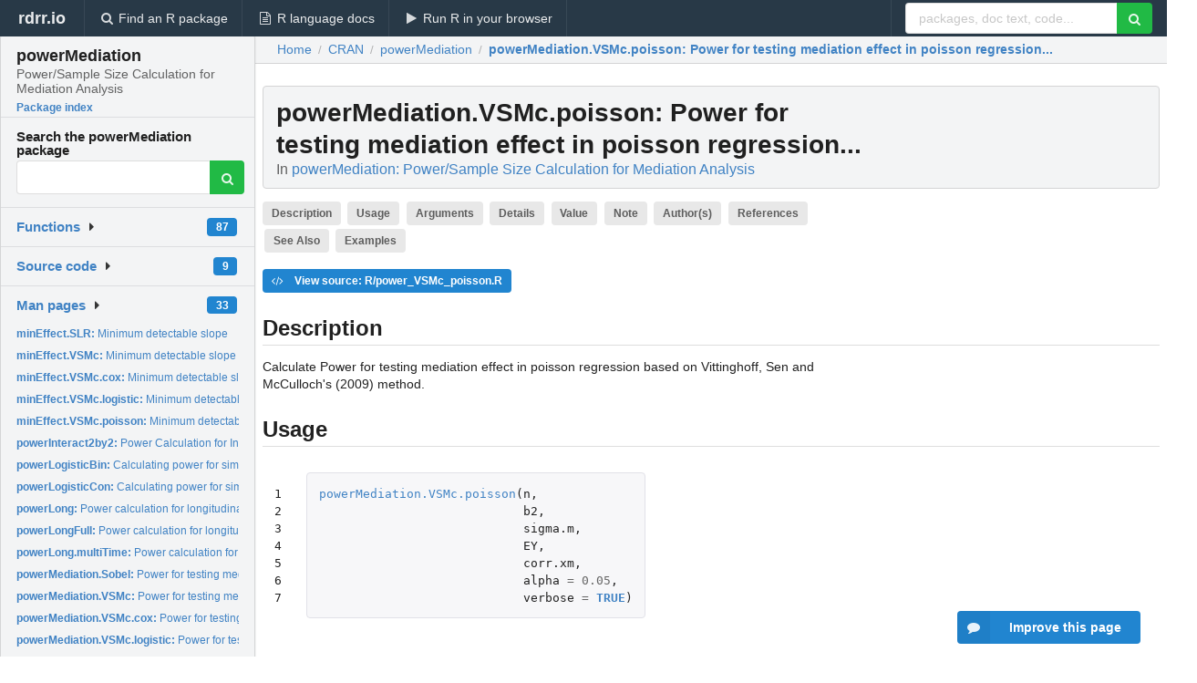

--- FILE ---
content_type: text/html; charset=utf-8
request_url: https://rdrr.io/cran/powerMediation/man/powerMediation.VSMc.poisson.html
body_size: 36302
content:


<!DOCTYPE html>
<html lang="en">
  <head>
    <meta charset="utf-8">
    
    <script async src="https://www.googletagmanager.com/gtag/js?id=G-LRSBGK4Q35"></script>
<script>
  window.dataLayer = window.dataLayer || [];
  function gtag(){dataLayer.push(arguments);}
  gtag('js', new Date());

  gtag('config', 'G-LRSBGK4Q35');
</script>

    <meta http-equiv="X-UA-Compatible" content="IE=edge">
    <meta name="viewport" content="width=device-width, initial-scale=1, minimum-scale=1">
    <meta property="og:title" content="powerMediation.VSMc.poisson: Power for testing mediation effect in poisson regression... in powerMediation: Power/Sample Size Calculation for Mediation Analysis" />
    
      <meta name="description" content="Calculate Power for testing mediation effect in poisson regression based on Vittinghoff, Sen and McCulloch&#39;s (2009) method.">
      <meta property="og:description" content="Calculate Power for testing mediation effect in poisson regression based on Vittinghoff, Sen and McCulloch&#39;s (2009) method."/>
    

    <link rel="icon" href="/favicon.ico">

    <link rel="canonical" href="https://rdrr.io/cran/powerMediation/man/powerMediation.VSMc.poisson.html" />

    <link rel="search" type="application/opensearchdescription+xml" title="R Package Documentation" href="/opensearch.xml" />

    <!-- Hello from va2  -->

    <title>powerMediation.VSMc.poisson: Power for testing mediation effect in poisson regression... in powerMediation: Power/Sample Size Calculation for Mediation Analysis</title>

    <!-- HTML5 shim and Respond.js IE8 support of HTML5 elements and media queries -->
    <!--[if lt IE 9]>
      <script src="https://oss.maxcdn.com/html5shiv/3.7.2/html5shiv.min.js"></script>
      <script src="https://oss.maxcdn.com/respond/1.4.2/respond.min.js"></script>
    <![endif]-->

    
      
      
<link rel="stylesheet" href="/static/CACHE/css/dd7eaddf7db3.css" type="text/css" />

    

    
  

  <script type="application/ld+json">
{
  "@context": "http://schema.org",
  "@type": "Article",
  "mainEntityOfPage": {
    "@type": "WebPage",
    "@id": "https://rdrr.io/cran/powerMediation/man/powerMediation.VSMc.poisson.html"
  },
  "headline": "Power for testing mediation effect in poisson regression...",
  "datePublished": "2021-03-23T14:20:02+00:00",
  "dateModified": "2021-03-24T01:06:09.937355+00:00",
  "author": {
    "@type": "Person",
    "name": "Weiliang Qiu \u003Cweiliang.qiu@gmail.com\u003E"
  },
  "description": "Calculate Power for testing mediation effect in poisson regression based on Vittinghoff, Sen and McCulloch\u0027s (2009) method."
}
  </script>

  <style>
    .hll { background-color: #ffffcc }
.pyg-c { color: #408080; font-style: italic } /* Comment */
.pyg-err { border: 1px solid #FF0000 } /* Error */
.pyg-k { color: #008000; font-weight: bold } /* Keyword */
.pyg-o { color: #666666 } /* Operator */
.pyg-ch { color: #408080; font-style: italic } /* Comment.Hashbang */
.pyg-cm { color: #408080; font-style: italic } /* Comment.Multiline */
.pyg-cp { color: #BC7A00 } /* Comment.Preproc */
.pyg-cpf { color: #408080; font-style: italic } /* Comment.PreprocFile */
.pyg-c1 { color: #408080; font-style: italic } /* Comment.Single */
.pyg-cs { color: #408080; font-style: italic } /* Comment.Special */
.pyg-gd { color: #A00000 } /* Generic.Deleted */
.pyg-ge { font-style: italic } /* Generic.Emph */
.pyg-gr { color: #FF0000 } /* Generic.Error */
.pyg-gh { color: #000080; font-weight: bold } /* Generic.Heading */
.pyg-gi { color: #00A000 } /* Generic.Inserted */
.pyg-go { color: #888888 } /* Generic.Output */
.pyg-gp { color: #000080; font-weight: bold } /* Generic.Prompt */
.pyg-gs { font-weight: bold } /* Generic.Strong */
.pyg-gu { color: #800080; font-weight: bold } /* Generic.Subheading */
.pyg-gt { color: #0044DD } /* Generic.Traceback */
.pyg-kc { color: #008000; font-weight: bold } /* Keyword.Constant */
.pyg-kd { color: #008000; font-weight: bold } /* Keyword.Declaration */
.pyg-kn { color: #008000; font-weight: bold } /* Keyword.Namespace */
.pyg-kp { color: #008000 } /* Keyword.Pseudo */
.pyg-kr { color: #008000; font-weight: bold } /* Keyword.Reserved */
.pyg-kt { color: #B00040 } /* Keyword.Type */
.pyg-m { color: #666666 } /* Literal.Number */
.pyg-s { color: #BA2121 } /* Literal.String */
.pyg-na { color: #7D9029 } /* Name.Attribute */
.pyg-nb { color: #008000 } /* Name.Builtin */
.pyg-nc { color: #0000FF; font-weight: bold } /* Name.Class */
.pyg-no { color: #880000 } /* Name.Constant */
.pyg-nd { color: #AA22FF } /* Name.Decorator */
.pyg-ni { color: #999999; font-weight: bold } /* Name.Entity */
.pyg-ne { color: #D2413A; font-weight: bold } /* Name.Exception */
.pyg-nf { color: #0000FF } /* Name.Function */
.pyg-nl { color: #A0A000 } /* Name.Label */
.pyg-nn { color: #0000FF; font-weight: bold } /* Name.Namespace */
.pyg-nt { color: #008000; font-weight: bold } /* Name.Tag */
.pyg-nv { color: #19177C } /* Name.Variable */
.pyg-ow { color: #AA22FF; font-weight: bold } /* Operator.Word */
.pyg-w { color: #bbbbbb } /* Text.Whitespace */
.pyg-mb { color: #666666 } /* Literal.Number.Bin */
.pyg-mf { color: #666666 } /* Literal.Number.Float */
.pyg-mh { color: #666666 } /* Literal.Number.Hex */
.pyg-mi { color: #666666 } /* Literal.Number.Integer */
.pyg-mo { color: #666666 } /* Literal.Number.Oct */
.pyg-sa { color: #BA2121 } /* Literal.String.Affix */
.pyg-sb { color: #BA2121 } /* Literal.String.Backtick */
.pyg-sc { color: #BA2121 } /* Literal.String.Char */
.pyg-dl { color: #BA2121 } /* Literal.String.Delimiter */
.pyg-sd { color: #BA2121; font-style: italic } /* Literal.String.Doc */
.pyg-s2 { color: #BA2121 } /* Literal.String.Double */
.pyg-se { color: #BB6622; font-weight: bold } /* Literal.String.Escape */
.pyg-sh { color: #BA2121 } /* Literal.String.Heredoc */
.pyg-si { color: #BB6688; font-weight: bold } /* Literal.String.Interpol */
.pyg-sx { color: #008000 } /* Literal.String.Other */
.pyg-sr { color: #BB6688 } /* Literal.String.Regex */
.pyg-s1 { color: #BA2121 } /* Literal.String.Single */
.pyg-ss { color: #19177C } /* Literal.String.Symbol */
.pyg-bp { color: #008000 } /* Name.Builtin.Pseudo */
.pyg-fm { color: #0000FF } /* Name.Function.Magic */
.pyg-vc { color: #19177C } /* Name.Variable.Class */
.pyg-vg { color: #19177C } /* Name.Variable.Global */
.pyg-vi { color: #19177C } /* Name.Variable.Instance */
.pyg-vm { color: #19177C } /* Name.Variable.Magic */
.pyg-il { color: #666666 } /* Literal.Number.Integer.Long */
  </style>


    
  </head>

  <body>
    <div class="ui darkblue top fixed inverted menu" role="navigation" itemscope itemtype="http://www.schema.org/SiteNavigationElement" style="height: 40px; z-index: 1000;">
      <a class="ui header item " href="/">rdrr.io<!-- <small>R Package Documentation</small>--></a>
      <a class='ui item ' href="/find/" itemprop="url"><i class='search icon'></i><span itemprop="name">Find an R package</span></a>
      <a class='ui item ' href="/r/" itemprop="url"><i class='file text outline icon'></i> <span itemprop="name">R language docs</span></a>
      <a class='ui item ' href="/snippets/" itemprop="url"><i class='play icon'></i> <span itemprop="name">Run R in your browser</span></a>

      <div class='right menu'>
        <form class='item' method='GET' action='/search'>
          <div class='ui right action input'>
            <input type='text' placeholder='packages, doc text, code...' size='24' name='q'>
            <button type="submit" class="ui green icon button"><i class='search icon'></i></button>
          </div>
        </form>
      </div>
    </div>

    
  



<div style='width: 280px; top: 24px; position: absolute;' class='ui vertical menu only-desktop bg-grey'>
  <a class='header  item' href='/cran/powerMediation/' style='padding-bottom: 4px'>
    <h3 class='ui header' style='margin-bottom: 4px'>
      powerMediation
      <div class='sub header'>Power/Sample Size Calculation for Mediation Analysis</div>
    </h3>
    <small style='padding: 0 0 16px 0px' class='fakelink'>Package index</small>
  </a>

  <form class='item' method='GET' action='/search'>
    <div class='sub header' style='margin-bottom: 4px'>Search the powerMediation package</div>
    <div class='ui action input' style='padding-right: 32px'>
      <input type='hidden' name='package' value='powerMediation'>
      <input type='hidden' name='repo' value='cran'>
      <input type='text' placeholder='' name='q'>
      <button type="submit" class="ui green icon button">
        <i class="search icon"></i>
      </button>
    </div>
  </form>

  

  <div class='ui floating dropdown item finder '>
  <b><a href='/cran/powerMediation/api/'>Functions</a></b> <div class='ui blue label'>87</div>
  <i class='caret right icon'></i>
  
  
  
</div>

  <div class='ui floating dropdown item finder '>
  <b><a href='/cran/powerMediation/f/'>Source code</a></b> <div class='ui blue label'>9</div>
  <i class='caret right icon'></i>
  
  
  
</div>

  <div class='ui floating dropdown item finder '>
  <b><a href='/cran/powerMediation/man/'>Man pages</a></b> <div class='ui blue label'>33</div>
  <i class='caret right icon'></i>
  
    <small>
      <ul style='list-style-type: none; margin: 12px auto 0; line-height: 2.0; padding-left: 0px; padding-bottom: 8px;'>
        
          <li style='white-space: nowrap; text-overflow: clip; overflow: hidden;'><a href='/cran/powerMediation/man/minEffect.SLR.html'><b>minEffect.SLR: </b>Minimum detectable slope</a></li>
        
          <li style='white-space: nowrap; text-overflow: clip; overflow: hidden;'><a href='/cran/powerMediation/man/minEffect.VSMc.html'><b>minEffect.VSMc: </b>Minimum detectable slope for mediator in linear regression...</a></li>
        
          <li style='white-space: nowrap; text-overflow: clip; overflow: hidden;'><a href='/cran/powerMediation/man/minEffect.VSMc.cox.html'><b>minEffect.VSMc.cox: </b>Minimum detectable slope for mediator in cox regression based...</a></li>
        
          <li style='white-space: nowrap; text-overflow: clip; overflow: hidden;'><a href='/cran/powerMediation/man/minEffect.VSMc.logistic.html'><b>minEffect.VSMc.logistic: </b>Minimum detectable slope for mediator in logistic regression...</a></li>
        
          <li style='white-space: nowrap; text-overflow: clip; overflow: hidden;'><a href='/cran/powerMediation/man/minEffect.VSMc.poisson.html'><b>minEffect.VSMc.poisson: </b>Minimum detectable slope for mediator in poisson regression...</a></li>
        
          <li style='white-space: nowrap; text-overflow: clip; overflow: hidden;'><a href='/cran/powerMediation/man/powerInteract2by2.html'><b>powerInteract2by2: </b>Power Calculation for Interaction Effect in 2x2 Two-Way ANOVA...</a></li>
        
          <li style='white-space: nowrap; text-overflow: clip; overflow: hidden;'><a href='/cran/powerMediation/man/powerLogisticBin.html'><b>powerLogisticBin: </b>Calculating power for simple logistic regression with binary...</a></li>
        
          <li style='white-space: nowrap; text-overflow: clip; overflow: hidden;'><a href='/cran/powerMediation/man/powerLogisticCon.html'><b>powerLogisticCon: </b>Calculating power for simple logistic regression with...</a></li>
        
          <li style='white-space: nowrap; text-overflow: clip; overflow: hidden;'><a href='/cran/powerMediation/man/powerLong.html'><b>powerLong: </b>Power calculation for longitudinal study with 2 time point</a></li>
        
          <li style='white-space: nowrap; text-overflow: clip; overflow: hidden;'><a href='/cran/powerMediation/man/powerLongFull.html'><b>powerLongFull: </b>Power calculation for longitudinal study with 2 time point</a></li>
        
          <li style='white-space: nowrap; text-overflow: clip; overflow: hidden;'><a href='/cran/powerMediation/man/powerLong.multiTime.html'><b>powerLong.multiTime: </b>Power calculation for testing if mean changes for 2 groups...</a></li>
        
          <li style='white-space: nowrap; text-overflow: clip; overflow: hidden;'><a href='/cran/powerMediation/man/powerMediation.Sobel.html'><b>powerMediation.Sobel: </b>Power for testing mediation effect (Sobel&#39;s test)</a></li>
        
          <li style='white-space: nowrap; text-overflow: clip; overflow: hidden;'><a href='/cran/powerMediation/man/powerMediation.VSMc.html'><b>powerMediation.VSMc: </b>Power for testing mediation effect in linear regression based...</a></li>
        
          <li style='white-space: nowrap; text-overflow: clip; overflow: hidden;'><a href='/cran/powerMediation/man/powerMediation.VSMc.cox.html'><b>powerMediation.VSMc.cox: </b>Power for testing mediation effect in cox regression based on...</a></li>
        
          <li style='white-space: nowrap; text-overflow: clip; overflow: hidden;'><a href='/cran/powerMediation/man/powerMediation.VSMc.logistic.html'><b>powerMediation.VSMc.logistic: </b>Power for testing mediation effect in logistic regression...</a></li>
        
          <li style='white-space: nowrap; text-overflow: clip; overflow: hidden;'><a href='/cran/powerMediation/man/powerMediation.VSMc.poisson.html'><b>powerMediation.VSMc.poisson: </b>Power for testing mediation effect in poisson regression...</a></li>
        
          <li style='white-space: nowrap; text-overflow: clip; overflow: hidden;'><a href='/cran/powerMediation/man/powerPoisson.html'><b>powerPoisson: </b>Power calculation for simple Poisson regression</a></li>
        
          <li style='white-space: nowrap; text-overflow: clip; overflow: hidden;'><a href='/cran/powerMediation/man/power.SLR.html'><b>power.SLR: </b>Power for testing slope for simple linear regression</a></li>
        
          <li style='white-space: nowrap; text-overflow: clip; overflow: hidden;'><a href='/cran/powerMediation/man/power.SLR.rho.html'><b>power.SLR.rho: </b>Power for testing slope for simple linear regression</a></li>
        
          <li style='white-space: nowrap; text-overflow: clip; overflow: hidden;'><a href='/cran/powerMediation/man/sizePoisson.html'><b>sizePoisson: </b>Sample size calculation for simple Poisson regression</a></li>
        
          <li style='white-space: nowrap; text-overflow: clip; overflow: hidden;'><a href='/cran/powerMediation/man/SSizeLogisticBin.html'><b>SSizeLogisticBin: </b>Calculating sample size for simple logistic regression with...</a></li>
        
          <li style='white-space: nowrap; text-overflow: clip; overflow: hidden;'><a href='/cran/powerMediation/man/SSizeLogisticCon.html'><b>SSizeLogisticCon: </b>Calculating sample size for simple logistic regression with...</a></li>
        
          <li style='white-space: nowrap; text-overflow: clip; overflow: hidden;'><a href='/cran/powerMediation/man/ssLong.html'><b>ssLong: </b>Sample size calculation for longitudinal study with 2 time...</a></li>
        
          <li style='white-space: nowrap; text-overflow: clip; overflow: hidden;'><a href='/cran/powerMediation/man/ssLongFull.html'><b>ssLongFull: </b>Sample size calculation for longitudinal study with 2 time...</a></li>
        
          <li style='white-space: nowrap; text-overflow: clip; overflow: hidden;'><a href='/cran/powerMediation/man/ssLong.multiTime.html'><b>ssLong.multiTime: </b>Sample size calculation for testing if mean changes for 2...</a></li>
        
          <li style='white-space: nowrap; text-overflow: clip; overflow: hidden;'><a href='/cran/powerMediation/man/ssMediation.Sobel.html'><b>ssMediation.Sobel: </b>Sample size for testing mediation effectd (Sobel&#39;s test)</a></li>
        
          <li style='white-space: nowrap; text-overflow: clip; overflow: hidden;'><a href='/cran/powerMediation/man/ssMediation.VSMc.html'><b>ssMediation.VSMc: </b>Sample size for testing mediation effect in linear regression...</a></li>
        
          <li style='white-space: nowrap; text-overflow: clip; overflow: hidden;'><a href='/cran/powerMediation/man/ssMediation.VSMc.cox.html'><b>ssMediation.VSMc.cox: </b>Sample size for testing mediation effect in cox regression...</a></li>
        
          <li style='white-space: nowrap; text-overflow: clip; overflow: hidden;'><a href='/cran/powerMediation/man/ssMediation.VSMc.logistic.html'><b>ssMediation.VSMc.logistic: </b>Sample size for testing mediation effect in logistic...</a></li>
        
          <li style='white-space: nowrap; text-overflow: clip; overflow: hidden;'><a href='/cran/powerMediation/man/ssMediation.VSMc.poisson.html'><b>ssMediation.VSMc.poisson: </b>Sample size for testing mediation effect in poisson...</a></li>
        
          <li style='white-space: nowrap; text-overflow: clip; overflow: hidden;'><a href='/cran/powerMediation/man/ss.SLR.html'><b>ss.SLR: </b>Sample size for testing slope for simple linear regression</a></li>
        
          <li style='white-space: nowrap; text-overflow: clip; overflow: hidden;'><a href='/cran/powerMediation/man/ss.SLR.rho.html'><b>ss.SLR.rho: </b>Sample size for testing slope for simple linear regression...</a></li>
        
          <li style='white-space: nowrap; text-overflow: clip; overflow: hidden;'><a href='/cran/powerMediation/man/testMediation.Sobel.html'><b>testMediation.Sobel: </b>P-value and confidence interval for testing mediation effect...</a></li>
        
        <li style='padding-top: 4px; padding-bottom: 0;'><a href='/cran/powerMediation/man/'><b>Browse all...</b></a></li>
      </ul>
    </small>
  
  
  
</div>


  

  
</div>



  <div class='desktop-pad' id='body-content'>
    <div class='ui fluid container bc-row' style='padding-left: 24px'>
      <div class='ui breadcrumb' itemscope itemtype="http://schema.org/BreadcrumbList">
        <a class='section' href="/">Home</a>

        <div class='divider'> / </div>

        <span itemprop="itemListElement" itemscope itemtype="http://schema.org/ListItem">
          <a class='section' itemscope itemtype="http://schema.org/Thing" itemprop="item" id="https://rdrr.io/all/cran/" href="/all/cran/">
            <span itemprop="name">CRAN</span>
          </a>
          <meta itemprop="position" content="1" />
        </span>

        <div class='divider'> / </div>

        <span itemprop="itemListElement" itemscope itemtype="http://schema.org/ListItem">
          <a class='section' itemscope itemtype="http://schema.org/Thing" itemprop="item" id="https://rdrr.io/cran/powerMediation/" href="/cran/powerMediation/">
            <span itemprop="name">powerMediation</span>
          </a>
          <meta itemprop="position" content="2" />
        </span>

        <div class='divider'> / </div>

        <span itemprop="itemListElement" itemscope itemtype="http://schema.org/ListItem" class="active section">
          <a class='active section' itemscope itemtype="http://schema.org/Thing" itemprop="item" id="https://rdrr.io/cran/powerMediation/man/powerMediation.VSMc.poisson.html" href="https://rdrr.io/cran/powerMediation/man/powerMediation.VSMc.poisson.html">
            <strong itemprop="name">powerMediation.VSMc.poisson</strong>: Power for testing mediation effect in poisson regression...
          </a>
          <meta itemprop="position" content="3" />
        </span>
      </div>
    </div>

    <div id='man-container' class='ui container' style='padding: 0px 8px'>
      
        
          <div class='only-desktop' style='float: right; width: 300px; height: 600px; margin-left: 16px;'>
            <ins class="adsbygoogle"
style="display:block;min-width:120px;max-width:300px;width:100%;height:600px"
data-ad-client="ca-pub-6535703173049909"
data-ad-slot="4796835387"
data-ad-format="vertical"></ins>
          </div>
        

        <!-- ethical is further down, under the title -->
      

      <h1 class='ui block header fit-content' id='manTitle'>
        <span id='manSlug'>powerMediation.VSMc.poisson</span>: Power for testing mediation effect in poisson regression...
        <div class='sub header'>In <a href='/cran/powerMediation/'>powerMediation: Power/Sample Size Calculation for Mediation Analysis</a>
      </h1>

      

      <p>
        
          <a class='ui label' href='#heading-0' style='margin-bottom: 4px;'>Description</a>
        
          <a class='ui label' href='#heading-1' style='margin-bottom: 4px;'>Usage</a>
        
          <a class='ui label' href='#heading-2' style='margin-bottom: 4px;'>Arguments</a>
        
          <a class='ui label' href='#heading-3' style='margin-bottom: 4px;'>Details</a>
        
          <a class='ui label' href='#heading-4' style='margin-bottom: 4px;'>Value</a>
        
          <a class='ui label' href='#heading-5' style='margin-bottom: 4px;'>Note</a>
        
          <a class='ui label' href='#heading-6' style='margin-bottom: 4px;'>Author(s)</a>
        
          <a class='ui label' href='#heading-7' style='margin-bottom: 4px;'>References</a>
        
          <a class='ui label' href='#heading-8' style='margin-bottom: 4px;'>See Also</a>
        
          <a class='ui label' href='#heading-9' style='margin-bottom: 4px;'>Examples</a>
        
      </p>

      <p>
        
          <a class='ui blue label' href='/cran/powerMediation/src/R/power_VSMc_poisson.R'><i class='code icon'></i> View source: R/power_VSMc_poisson.R</a>
        
      </p>

      


<a class="anchor" id="heading-0"></a><h2 class="ui dividing header">Description</h2>
<p>Calculate Power for testing mediation effect in poisson regression based on Vittinghoff, Sen and McCulloch's (2009) method. 
</p>
<a class="anchor" id="heading-1"></a><h2 class="ui dividing header">Usage</h2>
<table class="highlighttable"><tr><td class="linenos"><div class="linenodiv"><pre>1
2
3
4
5
6
7</pre></div></td><td class="code"><div class="highlight"><pre><span></span><span class="pyg-nf"><a id="sym-powerMediation.VSMc.poisson" class="mini-popup" href="/cran/powerMediation/man/powerMediation.VSMc.poisson.html" data-mini-url="/cran/powerMediation/man/powerMediation.VSMc.poisson.minihtml">powerMediation.VSMc.poisson</a></span><span class="pyg-p">(</span><span class="pyg-n">n</span><span class="pyg-p">,</span> 
                            <span class="pyg-n">b2</span><span class="pyg-p">,</span> 
                            <span class="pyg-n">sigma.m</span><span class="pyg-p">,</span> 
                            <span class="pyg-n">EY</span><span class="pyg-p">,</span> 
                            <span class="pyg-n">corr.xm</span><span class="pyg-p">,</span> 
                            <span class="pyg-n">alpha</span> <span class="pyg-o">=</span> <span class="pyg-m">0.05</span><span class="pyg-p">,</span> 
                            <span class="pyg-n">verbose</span> <span class="pyg-o">=</span> <span class="pyg-kc"><a id="sym-TRUE" class="mini-popup" href="/r/base/logical.html" data-mini-url="/r/base/logical.minihtml">TRUE</a></span><span class="pyg-p">)</span>
</pre></div>
</td></tr></table>
<a class="anchor" id="heading-2"></a><h2 class="ui dividing header">Arguments</h2>
<table class="ui collapsing definition table" summary="R argblock">
<tr valign="top"><td><code>n</code></td>
<td>
<p>sample size.
</p>
</td></tr>
<tr valign="top"><td><code>b2</code></td>
<td>
<p>regression coefficient for the mediator <i>m</i> in the poisson regression
<i>\log(E(Y_i))=b0+b1 x_i + b2 m_i</i>.
</p>
</td></tr>
<tr valign="top"><td><code>sigma.m</code></td>
<td>
<p>standard deviation of the mediator.
</p>
</td></tr>
<tr valign="top"><td><code>EY</code></td>
<td>
<p>the marginal mean of the outcome.
</p>
</td></tr>
<tr valign="top"><td><code>corr.xm</code></td>
<td>
<p>correlation between the predictor <i>x</i> and the mediator <i>m</i>.
</p>
</td></tr>
<tr valign="top"><td><code>alpha</code></td>
<td>
<p>type I error rate.
</p>
</td></tr>
<tr valign="top"><td><code>verbose</code></td>
<td>
<p>logical. <code>TRUE</code> means printing power; <code>FALSE</code> means not printing power.
</p>
</td></tr>
</table>
<a class="anchor" id="heading-3"></a><h2 class="ui dividing header">Details</h2>
<p>The power is for testing the null hypothesis <i>b_2=0</i>
versus the alternative hypothesis <i>b_2\neq 0</i>
for the poisson regressions:
</p>
<p style="text-align: center;"><i>
\log(E(Y_i))=b0+b1 x_i + b2 m_i
</i></p>
<p>Vittinghoff et al. (2009) showed that for the above poisson regression, testing the mediation effect
is equivalent to testing the null hypothesis <i>H_0: b_2=0</i>
versus the alternative hypothesis <i>H_a: b_2\neq 0</i>.
</p>
<p>The full model is
</p>
<p style="text-align: center;"><i>
\log(E(Y_i))=b_0+b_1 x_i + b_2 m_i 
 </i></p>
<p>The reduced model is
</p>
<p style="text-align: center;"><i>
\log(E(Y_i))=b_0+b_1 x_i
 </i></p>
<p>Vittinghoff et al. (2009) mentioned that if confounders need to be included
in both the full and reduced models, the sample size/power calculation formula
could be accommodated by redefining <code>corr.xm</code> as the multiple
correlation of the mediator with the confounders as well as the predictor.
</p>
<a class="anchor" id="heading-4"></a><h2 class="ui dividing header">Value</h2>
<table class="ui collapsing definition table" summary="R valueblock">
<tr valign="top"><td><code>power </code></td>
<td>
<p>power for testing if <i>b_2=0</i>.</p>
</td></tr>
<tr valign="top"><td><code>delta </code></td>
<td>
<p><i>b_2σ_m√{(1-ρ_{xm}^2) EY}</i></p>
</td></tr></table>
<p>, where
<i>σ_m</i> is the standard deviation of the mediator <i>m</i>,
<i>ρ_{xm}</i> is the correlation between the predictor <i>x</i>
and the mediator <i>m</i>, and <i>EY</i> is the marginal mean of the 
outcome.
</p>
<a class="anchor" id="heading-5"></a><h2 class="ui dividing header">Note</h2>
<p>The test is a two-sided test. For one-sided tests, please double the 
significance level. For example, you can set <code>alpha=0.10</code>
to obtain one-sided test at 5% significance level.
</p>
<a class="anchor" id="heading-6"></a><h2 class="ui dividing header">Author(s)</h2>
<p>Weiliang Qiu <a href="mailto:stwxq@channing.harvard.edu">stwxq@channing.harvard.edu</a>
</p>
<a class="anchor" id="heading-7"></a><h2 class="ui dividing header">References</h2>
<p>Vittinghoff, E. and Sen, S. and McCulloch, C.E..
Sample size calculations for evaluating mediation.
<em>Statistics In Medicine</em>.  2009;28:541-557.
</p>
<a class="anchor" id="heading-8"></a><h2 class="ui dividing header">See Also</h2>
<p><code><a href="/cran/powerMediation/man/minEffect.VSMc.poisson.html">minEffect.VSMc.poisson</a></code>, 
<code><a href="/cran/powerMediation/man/ssMediation.VSMc.poisson.html">ssMediation.VSMc.poisson</a></code>
</p>
<a class="anchor" id="heading-9"></a><h2 class="ui dividing header">Examples</h2>
<table class="highlighttable"><tr><td class="linenos"><div class="linenodiv"><pre>1
2
3
4
5</pre></div></td><td class="code"><div class="highlight"><pre><span></span>  <span class="pyg-c1"># example in section 5 (page 546) of Vittinghoff et al. (2009).</span>
  <span class="pyg-c1"># power = 0.7998578</span>
  <span class="pyg-nf"><a id="sym-powerMediation.VSMc.poisson" class="mini-popup" href="/cran/powerMediation/man/powerMediation.VSMc.poisson.html" data-mini-url="/cran/powerMediation/man/powerMediation.VSMc.poisson.minihtml">powerMediation.VSMc.poisson</a></span><span class="pyg-p">(</span><span class="pyg-n">n</span> <span class="pyg-o">=</span> <span class="pyg-m">1239</span><span class="pyg-p">,</span> <span class="pyg-n">b2</span> <span class="pyg-o">=</span> <span class="pyg-nf"><a id="sym-log" class="mini-popup" href="/r/base/Log.html" data-mini-url="/r/base/Log.minihtml">log</a></span><span class="pyg-p">(</span><span class="pyg-m">1.35</span><span class="pyg-p">),</span> 
    <span class="pyg-n">sigma.m</span> <span class="pyg-o">=</span> <span class="pyg-nf"><a id="sym-sqrt" class="mini-popup" href="/r/base/MathFun.html" data-mini-url="/r/base/MathFun.minihtml">sqrt</a></span><span class="pyg-p">(</span><span class="pyg-m">0.25</span> <span class="pyg-o">*</span> <span class="pyg-p">(</span><span class="pyg-m">1</span> <span class="pyg-o">-</span> <span class="pyg-m">0.25</span><span class="pyg-p">)),</span> <span class="pyg-n">EY</span> <span class="pyg-o">=</span> <span class="pyg-m">0.5</span><span class="pyg-p">,</span> <span class="pyg-n">corr.xm</span> <span class="pyg-o">=</span> <span class="pyg-m">0.5</span><span class="pyg-p">,</span>
    <span class="pyg-n">alpha</span> <span class="pyg-o">=</span> <span class="pyg-m">0.05</span><span class="pyg-p">,</span> <span class="pyg-n">verbose</span> <span class="pyg-o">=</span> <span class="pyg-kc"><a id="sym-TRUE" class="mini-popup" href="/r/base/logical.html" data-mini-url="/r/base/logical.minihtml">TRUE</a></span><span class="pyg-p">)</span>
</pre></div>
</td></tr></table><div class="snip-cached" style="padding-top: 24px;"><h3 class="ui dividing header">Example output</h3><div class="ui one column grid"><div class="column"><html><body><div class="highlight"><pre><span></span><span class="pyg-n">[1]</span> <span class="pyg-m">0.7998578</span>
</pre></div>
</body></html></div></div></div>


      

      

      <br />

      <div class='only-mobile' style='width: 320px; height: 100px; text-align: center;'><!-- rdrr-mobile-responsive -->
<ins class="adsbygoogle"
    style="display:block"
    data-ad-client="ca-pub-6535703173049909"
    data-ad-slot="4915028187"
    data-ad-format="auto"></ins></div>

      <small><a href="/cran/powerMediation/">powerMediation documentation</a> built on March 24, 2021, 1:06 a.m.</small>


      <br />
      <br />

      <div class='ui message'>
        <div class='ui stackable grid'>
          <div class='ten wide column'>
            <h2 class='ui header'>Related to <a href=''>powerMediation.VSMc.poisson</a> in <a href='/cran/powerMediation/'>powerMediation</a>...</h2>
          </div>
          <div class='six wide column'>
            <form class='ui form' method='GET' action='/search'>
              <div class='ui action input'>
                <input type='hidden' name='package' value='powerMediation'>
                <input type='hidden' name='repo' value='cran'>
                <input type='text' placeholder='powerMediation.VSMc.poisson' name='q' size='32'>
                <button type="submit" class="ui green button"><i class='search icon'></i></button>
              </div>
            </form>
          </div>
        </div>

        <div class='ui three column stackable grid'>
          <div class='column'>
            <div class='ui link list'>
              <!-- <a class='header item'>powerMediation.VSMc.poisson source code</a> -->
              <a class='fakelink item' href='/cran/powerMediation/'><b>powerMediation index</b></a>
              
            </div>
          </div>

          <div class='column'>
            <div class='ui link list'>
              
            </div>
          </div>

          

          
        </div>
      </div>
    </div>

    <div class="ui inverted darkblue vertical footer segment" style='margin-top: 16px; padding: 32px;'>
  <div class="ui center aligned container">
    <div class="ui stackable inverted divided three column centered grid">
      <div class="five wide column">
        <h4 class="ui inverted header">R Package Documentation</h4>
        <div class='ui inverted link list'>
          <a class='item' href='/' >rdrr.io home</a>
          <a class='item' href='/r/'>R language documentation</a>
          <a class='item' href='/snippets/'>Run R code online</a>
        </div>
      </div>
      <div class="five wide column">
        <h4 class="ui inverted header">Browse R Packages</h4>
        <div class='ui inverted link list'>
          <a class='item' href='/all/cran/'>CRAN packages</a>
          <a class='item' href='/all/bioc/'>Bioconductor packages</a>
          <a class='item' href='/all/rforge/'>R-Forge packages</a>
          <a class='item' href='/all/github/'>GitHub packages</a>
        </div>
      </div>
      <div class="five wide column">
        <h4 class="ui inverted header">We want your feedback!</h4>
        <small>Note that we can't provide technical support on individual packages. You should contact the package authors for that.</small>
        <div class='ui inverted link list'>
          <a class='item' href="https://twitter.com/intent/tweet?screen_name=rdrrHQ">
            <div class='ui large icon label twitter-button-colour'>
              <i class='whiteish twitter icon'></i> Tweet to @rdrrHQ
            </div>
          </a>

          <a class='item' href="https://github.com/rdrr-io/rdrr-issues/issues">
            <div class='ui large icon label github-button-colour'>
              <i class='whiteish github icon'></i> GitHub issue tracker
            </div>
          </a>

          <a class='item' href="mailto:ian@mutexlabs.com">
            <div class='ui teal large icon label'>
              <i class='whiteish mail outline icon'></i> ian@mutexlabs.com
            </div>
          </a>

          <a class='item' href="https://ianhowson.com">
            <div class='ui inverted large image label'>
              <img class='ui avatar image' src='/static/images/ianhowson32.png'> <span class='whiteish'>Personal blog</span>
            </div>
          </a>
        </div>
      </div>
    </div>
  </div>

  
  <br />
  <div class='only-mobile' style='min-height: 120px'>
    &nbsp;
  </div>
</div>
  </div>


    <!-- suggestions button -->
    <div style='position: fixed; bottom: 2%; right: 2%; z-index: 1000;'>
      <div class="ui raised segment surveyPopup" style='display:none'>
  <div class="ui large header">What can we improve?</div>

  <div class='content'>
    <div class="ui form">
      <div class="field">
        <button class='ui fluid button surveyReasonButton'>The page or its content looks wrong</button>
      </div>

      <div class="field">
        <button class='ui fluid button surveyReasonButton'>I can't find what I'm looking for</button>
      </div>

      <div class="field">
        <button class='ui fluid button surveyReasonButton'>I have a suggestion</button>
      </div>

      <div class="field">
        <button class='ui fluid button surveyReasonButton'>Other</button>
      </div>

      <div class="field">
        <label>Extra info (optional)</label>
        <textarea class='surveyText' rows='3' placeholder="Please enter more detail, if you like. Leave your email address if you'd like us to get in contact with you."></textarea>
      </div>

      <div class='ui error message surveyError' style='display: none'></div>

      <button class='ui large fluid green disabled button surveySubmitButton'>Submit</button>
    </div>
  </div>
</div>

      <button class='ui blue labeled icon button surveyButton only-desktop' style='display: none; float: right;'><i class="comment icon"></i> Improve this page</button>
      
    </div>

    
      <script async src="//pagead2.googlesyndication.com/pagead/js/adsbygoogle.js"></script>
    

    
  


    <div class="ui modal snippetsModal">
  <div class="header">
    Embedding an R snippet on your website
  </div>
  <div class="content">
    <div class="description">
      <p>Add the following code to your website.</p>

      <p>
        <textarea class='codearea snippetEmbedCode' rows='5' style="font-family: Consolas,Monaco,'Andale Mono',monospace;">REMOVE THIS</textarea>
        <button class='ui blue button copyButton' data-clipboard-target='.snippetEmbedCode'>Copy to clipboard</button>
      </p>

      <p>For more information on customizing the embed code, read <a href='/snippets/embedding/'>Embedding Snippets</a>.</p>
    </div>
  </div>
  <div class="actions">
    <div class="ui button">Close</div>
  </div>
</div>

    
    <script type="text/javascript" src="/static/CACHE/js/73d0b6f91493.js"></script>

    
    <script type="text/javascript" src="/static/CACHE/js/484b2a9a799d.js"></script>

    
    <script type="text/javascript" src="/static/CACHE/js/4f8010c72628.js"></script>

    
  <script>
    g_package_name = 'powerMediation';
  </script>


    
  
<link rel="stylesheet" href="/static/CACHE/css/dd7eaddf7db3.css" type="text/css" />



    <link rel="stylesheet" href="//fonts.googleapis.com/css?family=Open+Sans:400,400italic,600,600italic,800,800italic">
    <link rel="stylesheet" href="//fonts.googleapis.com/css?family=Oswald:400,300,700">
  </body>
</html>


--- FILE ---
content_type: text/html; charset=utf-8
request_url: https://www.google.com/recaptcha/api2/aframe
body_size: 267
content:
<!DOCTYPE HTML><html><head><meta http-equiv="content-type" content="text/html; charset=UTF-8"></head><body><script nonce="DMJ-Is-7SDG817nOkugU2Q">/** Anti-fraud and anti-abuse applications only. See google.com/recaptcha */ try{var clients={'sodar':'https://pagead2.googlesyndication.com/pagead/sodar?'};window.addEventListener("message",function(a){try{if(a.source===window.parent){var b=JSON.parse(a.data);var c=clients[b['id']];if(c){var d=document.createElement('img');d.src=c+b['params']+'&rc='+(localStorage.getItem("rc::a")?sessionStorage.getItem("rc::b"):"");window.document.body.appendChild(d);sessionStorage.setItem("rc::e",parseInt(sessionStorage.getItem("rc::e")||0)+1);localStorage.setItem("rc::h",'1768598676663');}}}catch(b){}});window.parent.postMessage("_grecaptcha_ready", "*");}catch(b){}</script></body></html>